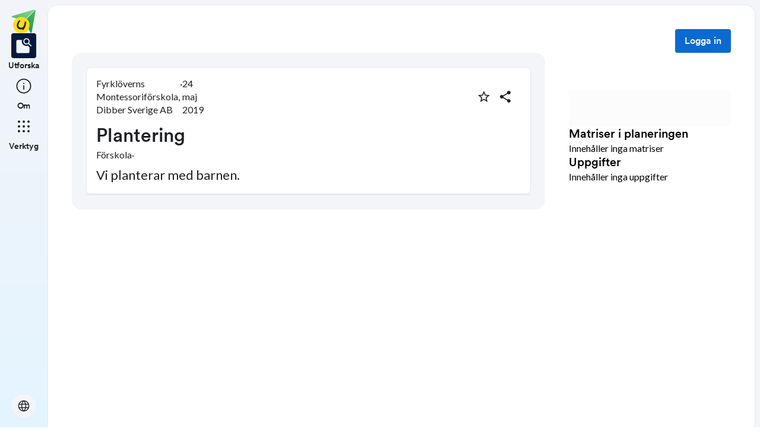

--- FILE ---
content_type: application/javascript; charset=UTF-8
request_url: https://skolbanken.unikum.net/_next/static/Y1Y9q7l2uZS6mvinGEV8P/_buildManifest.js
body_size: 1209
content:
self.__BUILD_MANIFEST=function(a,s,r,e,t,c,i,d,o,n,b,h,m,u){return{__rewrites:{afterFiles:[{has:b,source:"/:nextInternalLocale(sv|en|de)/sitemap.xml",destination:"/:nextInternalLocale/api/sitemap.xml"},{has:b,source:"/:nextInternalLocale(sv|en|de)/sitemap:path*.xml",destination:"/:nextInternalLocale/api/sitemap:path*.xml"}],beforeFiles:[],fallback:[]},__routerFilterStatic:{numItems:0,errorRate:1e-4,numBits:0,numHashes:m,bitArray:[]},__routerFilterDynamic:{numItems:d,errorRate:1e-4,numBits:d,numHashes:m,bitArray:[]},"/":[a,s,e,o,n,r,t,u,c,"static/chunks/pages/index-af4888fe179ce9e0.js"],"/403":[a,s,e,r,t,"static/chunks/pages/403-95b7951d501ee3e5.js"],"/404":[a,s,e,r,t,"static/chunks/pages/404-76de491cce810152.js"],"/500":[a,s,e,r,t,"static/chunks/pages/500-21a657104b83b864.js"],"/_error":["static/chunks/pages/_error-ac539028ba6a09f0.js"],"/about":[a,s,e,r,t,"static/chunks/pages/about-5542cdd262cbf99e.js"],"/autoLoginWithUnikum":[a,s,e,r,t,"static/chunks/pages/autoLoginWithUnikum-4ef62466b3b1e11f.js"],"/dashboard/editor/plan/create":[a,s,e,r,t,"static/chunks/pages/dashboard/editor/plan/create-735d51fc1364a3c1.js"],"/dashboard/editor/plan/create-from-template":[a,s,e,r,t,"static/chunks/pages/dashboard/editor/plan/create-from-template-f72540c3a7739c72.js"],"/dashboard/editor/plan/[id]":[a,s,e,r,t,"static/css/54c288816463c0c0.css","static/chunks/pages/dashboard/editor/plan/[id]-51a7fbc10367b8df.js"],"/dashboard/editor/rubric/create":[a,s,e,r,t,"static/chunks/pages/dashboard/editor/rubric/create-01ddba613117d242.js"],"/dashboard/editor/rubric/[id]":[a,s,e,r,t,"static/css/324943a315e26567.css","static/chunks/pages/dashboard/editor/rubric/[id]-7f6d87f06c8f5149.js"],"/dashboard/favorites":[a,s,e,r,t,c,"static/chunks/pages/dashboard/favorites-5a90813321e4c9d4.js"],"/dashboard/favorites/rubrics":[a,s,e,r,t,c,"static/chunks/pages/dashboard/favorites/rubrics-28132fef4afd1b97.js"],"/dashboard/my-material":[a,s,e,n,r,t,c,"static/chunks/pages/dashboard/my-material-80ebd9093d469bca.js"],"/dashboard/my-material/plans":[a,s,e,i,r,t,c,"static/chunks/pages/dashboard/my-material/plans-efc85a16933138ca.js"],"/dashboard/my-material/plans/organization/[...params]":[a,s,e,i,r,t,c,"static/chunks/pages/dashboard/my-material/plans/organization/[...params]-ea7464998e757632.js"],"/dashboard/my-material/plans/school/[...params]":[a,s,e,i,r,t,c,"static/chunks/pages/dashboard/my-material/plans/school/[...params]-01c75bd305314dee.js"],"/dashboard/my-material/rubrics":[a,s,e,i,r,t,c,"static/chunks/pages/dashboard/my-material/rubrics-0cf7598b93e338e0.js"],"/dashboard/my-material/rubrics/organization/[...params]":[a,s,e,i,r,t,c,"static/chunks/pages/dashboard/my-material/rubrics/organization/[...params]-db82dd5a74f13620.js"],"/dashboard/my-material/rubrics/school/[...params]":[a,s,e,i,r,t,c,"static/chunks/pages/dashboard/my-material/rubrics/school/[...params]-2db183739ddcf95d.js"],"/dashboard/my-profile":[a,s,e,r,t,c,"static/chunks/pages/dashboard/my-profile-78e46d0c9f0c2d13.js"],"/error":[a,"static/chunks/pages/error-5c2ac5b8aed6fb1c.js"],"/plans/plan/[...params]":[a,s,e,o,"static/chunks/9821-5dc0f03e5f6bc297.js",r,t,"static/css/bfd32d144027b9bb.css","static/chunks/pages/plans/plan/[...params]-d0db288f30672054.js"],"/rubrics/rubric/[id]":[a,s,e,"static/chunks/3195-f16b1add7f9dc17d.js",r,t,"static/chunks/pages/rubrics/rubric/[id]-5a9197e4d446fdaa.js"],"/search":[a,s,e,o,n,r,t,u,"static/css/4681874d3c8878f7.css","static/chunks/pages/search-06c58f208dd6b844.js"],"/verification":[a,s,r,"static/chunks/pages/verification-9ecd7cca4e0acc68.js"],sortedPages:["/","/403","/404","/500","/_app","/_error","/about","/autoLoginWithUnikum","/dashboard/editor/plan/create","/dashboard/editor/plan/create-from-template","/dashboard/editor/plan/[id]","/dashboard/editor/rubric/create","/dashboard/editor/rubric/[id]","/dashboard/favorites","/dashboard/favorites/rubrics","/dashboard/my-material","/dashboard/my-material/plans","/dashboard/my-material/plans/organization/[...params]","/dashboard/my-material/plans/school/[...params]","/dashboard/my-material/rubrics","/dashboard/my-material/rubrics/organization/[...params]","/dashboard/my-material/rubrics/school/[...params]","/dashboard/my-profile","/error","/plans/plan/[...params]","/rubrics/rubric/[id]","/search","/verification"]}}("static/chunks/9678-241a5df7c362412c.js","static/chunks/1968-91d3f91ae7c7a2e4.js","static/chunks/6745-8466121a1b5de401.js","static/chunks/1517-6042fd50a06b780d.js","static/chunks/617-bf6cdcfa5998ddab.js","static/css/220c858978bdbcbc.css","static/chunks/6074-40f39a0265dc0664.js",0,"static/chunks/2538-85543e2525ea3f01.js","static/chunks/9466-dd1161f4b277d4fd.js",void 0,1e-4,NaN,"static/chunks/4460-d7c279e2d6e8aceb.js"),self.__BUILD_MANIFEST_CB&&self.__BUILD_MANIFEST_CB();